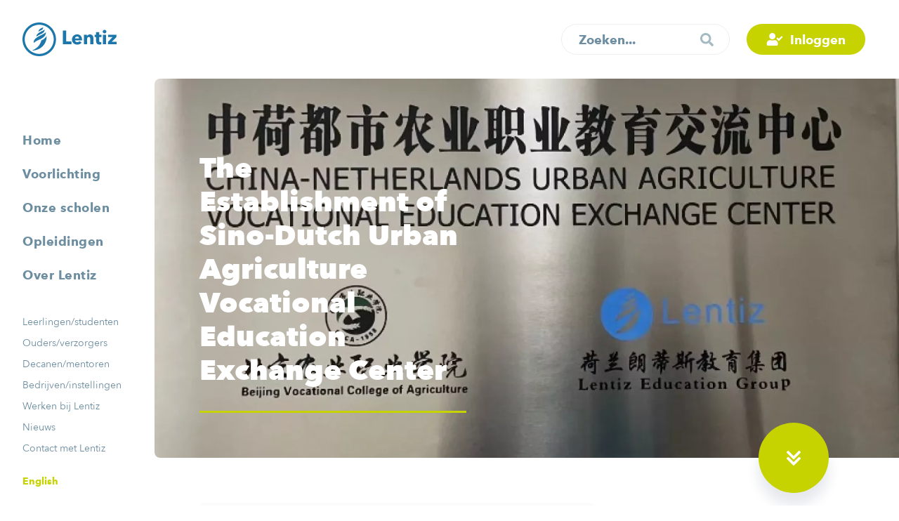

--- FILE ---
content_type: text/css
request_url: https://www.lentiz.nl/assets/themes/lentiz/public/css/lentiz.min.css?v=1.8
body_size: 12175
content:
.no-select{-webkit-user-select:none;-moz-user-select:none;-ms-user-select:none;-o-user-select:none;user-select:none;cursor:default}.subline{display:block;margin-top:12px;font-style:italic;color:#6d8da1;font-size:1em}@media (min-width:768px){.subline{font-size:1.125em}}.quote{padding-bottom:32px;border-bottom:3px solid #c7d300;border-bottom:3px solid var(--school)}.quote__text{font-size:1.75em;font-weight:900;line-height:1.375;color:#00AB9F;color:var(--contrast)}.quote__footer{margin-top:32px;font-size:1em;color:#6d8da1}.quote__divider{color:#0074a6}@media (min-width:768px){.quote__text{font-size:2.5em}.quote__footer{font-size:1.125em}}.text-sidebar__text-fields,.text-sidebar__sidebar{width:100%}.text-sidebar__sidebar{margin-top:32px}.text-sidebar__subtitle{margin-bottom:18px}@media (min-width:768px){.text-sidebar__sidebar{margin-top:48px}}@media (min-width:1024px){.text-sidebar{display:-ms-flexbox;display:flex;-ms-flex-flow:row wrap;flex-flow:row wrap;-ms-flex-pack:justify;justify-content:space-between}.text-sidebar__text-fields{width:59.25%}.text-sidebar__sidebar{width:29.6%;max-width:320px;margin:0}.text-sidebar__subtitle{margin-bottom:36px}.text-sidebar__link{padding:5px 0}}.text-columns__title{width:100%;margin-bottom:32px}@media (max-width:767px){.text-columns__column:not(:last-child){margin-bottom:32px}}@media (min-width:768px) and (max-width:1023px){.text-columns__column:not(:last-child){margin-bottom:48px}}@media (min-width:1024px){.text-columns{display:-ms-flexbox;display:flex;-ms-flex-flow:row wrap;flex-flow:row wrap;-ms-flex-pack:justify;justify-content:space-between}.text-columns__column{width:calc(50% - 32px)}}@media (min-width:1200px){.text-columns__title{margin-bottom:64px}.text-columns__column{width:calc(50% - 48px)}}.highlight{padding:9px 16px;border-radius:8px}.highlight:nth-child(odd){background-color:#FAF8F5}@media (min-width:768px){.highlight{padding:11px 20px}}.contact__title{margin-bottom:25px}.contact__columns{display:-ms-flexbox;display:flex;-ms-flex-pack:justify;justify-content:space-between}.contact__column{width:calc(50% - 34px)}.footer{position:relative;padding:40px 14px 0 14px}.footer::before{content:'';position:absolute;right:0;top:0;display:block;width:100%;height:2px;background-image:linear-gradient(90deg, #FFFFFF 13%, #0063A7 100%)}.footer__logo{display:block;width:130px;margin-bottom:15px}.footer__address,.footer__columns{padding-left:46px}.footer__address{width:100%;color:#6d8da1}.footer__address .footer-address__link{color:inherit;font-weight:inherit;text-decoration:none}.footer__address .footer-address__link:focus,.footer__address .footer-address__link:hover{text-decoration:underline}.footer__address .footer-address__school{display:block;color:#c7d300;color:var(--school);font-weight:700}.footer__subtitle{margin-bottom:16px;color:#c7d300;color:var(--school)}.footer__arrows{display:none}.footer__links li{margin:5px 0}.footer__links li a{color:#3e3e3e}@media (min-width:374px){.footer{padding:40px 32px 0 32px}}@media (max-width:639px){.footer__address,.footer__column:not(:last-child){margin-bottom:24px}.footer__subtitle{position:relative}.footer__subtitle.is-active .footer__arrows{transform:rotate(180deg)}.footer__arrows{position:absolute;top:calc(50% - 6px);right:12px;display:block;width:14px;height:12px;fill:#c7d300;fill:var(--school);transition-duration:.3s}.footer__links{display:none}.footer__links.is-active{display:block}}@media (min-width:640px){.footer__address{margin-bottom:32px}.footer__columns{display:-ms-flexbox;display:flex;-ms-flex-flow:row wrap;flex-flow:row wrap;-ms-flex-pack:justify;justify-content:space-between}.footer__column{width:calc(33.333333333333333% - 20px)}}@media (min-width:768px){.footer{padding:50px 48px 0 48px}}@media (min-width:1024px){.footer__logo{width:160px;margin-bottom:25px}.footer__address,.footer__columns{padding-left:60px}}@media (min-width:1200px){.footer__wrapper{display:-ms-flexbox;display:flex;-ms-flex-flow:row wrap;flex-flow:row wrap;-ms-flex-pack:justify;justify-content:space-between}.footer__address{width:calc(25% - 24px);margin-bottom:0}.footer__columns{width:calc(75% - 24px);padding-left:0}.footer__column{width:calc(33.333333333333333% - 24px)}}@media (min-width:1400px){.footer{padding:50px 80px 0 80px}}.sub-footer{position:relative;display:-ms-flexbox;display:flex;-ms-flex-align:center;align-items:center;-ms-flex-pack:justify;justify-content:space-between;width:100%;margin-top:64px;padding:23px 0;background:#FBFBFB;font-size:.875em;color:#A3BAC3}@media (min-width: 768px) and (max-width: 1024px) and (orientation: portrait),(max-width: 767px){.sub-footer{-ms-flex-wrap:wrap;flex-wrap:wrap;margin-top:48px}}.sub-footer::before,.sub-footer::after{content:'';position:absolute;top:0;display:block;width:14px;height:100%;background:#FBFBFB}@media (min-width:374px){.sub-footer::before,.sub-footer::after{width:32px}}@media (min-width:768px){.sub-footer::before,.sub-footer::after{width:48px}}@media (min-width:1400px){.sub-footer::before,.sub-footer::after{width:80px}}.sub-footer::before{left:0;transform:translateX(-100%)}.sub-footer::after{right:0;transform:translateX(100%)}.sub-footer__column{display:-ms-flexbox;display:flex;-ms-flex-align:center;align-items:center}@media (min-width: 768px) and (max-width: 1024px) and (orientation: portrait),(max-width: 767px){.sub-footer__column{-ms-flex-wrap:wrap;flex-wrap:wrap;width:100%}.sub-footer__column:last-child{margin-top:20px}}@media (min-width: 768px) and (max-width: 1024px) and (orientation: portrait){.sub-footer__column{-ms-flex-pack:center;justify-content:center}}.sub-footer__copyright{margin-right:32px}@media (min-width: 768px) and (max-width: 1024px) and (orientation: portrait),(max-width: 767px){.sub-footer__copyright{display:block;width:100%;margin-right:0;margin-bottom:5px}}@media (min-width: 768px) and (max-width: 1024px) and (orientation: portrait){.sub-footer__copyright{text-align:center}}.sub-footer__link{margin-right:16px}.sub-footer__link:last-child{margin-right:0}.sub-footer__link:focus,.sub-footer__link:hover{text-decoration:underline}.social{display:-ms-flexbox;display:flex;-ms-flex-align:center;align-items:center;width:100%}@media (min-width: 768px) and (max-width: 1024px) and (orientation: portrait),(max-width: 767px){.social{-ms-flex-wrap:wrap;flex-wrap:wrap;width:100%}.social:last-child{margin-top:20px}}@media (min-width: 768px) and (max-width: 1024px) and (orientation: portrait){.social{-ms-flex-pack:center;justify-content:center}}.social__link{display:block;margin-left:30px}.social__link a{display:block;width:21px;height:21px}.social__link a svg{width:100%}.social__link:first-child{margin-left:0}.card{display:block;position:relative;border-radius:8px;border:1px solid #efefef;background-color:white;transition:all .3s ease}.card:hover{transform:scale(1.05);box-shadow:0 18px 18px 0 rgba(10,31,68,0.1)}.card__thumbnail{width:100%;border-radius:8px 8px 0 0}.card__thumbnail--vertical{aspect-ratio:.85;object-fit:cover}.card__thumbnail--corporate-vacancy{aspect-ratio:1.66666667;object-fit:cover}.card__body{padding:26px 26px 78px 26px}.card__title{margin-bottom:8px;font-weight:900;-webkit-hyphens:manual;-ms-hyphens:manual;hyphens:manual}.card__footer{position:absolute;left:0;bottom:0;width:100%;height:52px;padding:12px 26px;border-top:1px solid #efefef}.card__footer--favourites{display:-ms-flexbox;display:flex;-ms-flex-align:center;align-items:center;-ms-flex-pack:justify;justify-content:space-between}.card__tag{display:inline-block;margin-top:20px}.l-card{margin-bottom:-32px}.l-card__item{margin-bottom:32px}.l-card__item--placeholder{visibility:hidden;height:0;padding:0;margin:0;line-height:0}@media (min-width:580px){.card{height:100%}.l-card{display:-ms-flexbox;display:flex;-ms-flex-flow:row wrap;flex-flow:row wrap;-ms-flex-pack:justify;justify-content:space-between}.l-card__item{width:calc(50% - 16px)}.l-card--school .l-card__item{width:100%}}@media (min-width:680px){.l-card--school .l-card__item{width:calc(50% - 16px)}}@media (min-width:768px){.card__body{padding:40px 32px 96px 32px}.card__footer{height:56px;padding:14px 32px}}@media (min-width:1024px){.l-card__item{width:calc(33.333333333333333% - 24px)}}.school{position:relative;overflow:hidden}.school__info svg{fill:#6d8da1}.school__hover{position:absolute;top:0;left:0;width:100%;height:100%;background-color:white;transform:translate3d(0, 100%, 0)}.school__hover--is-open{transform:translate3d(0, 0, 0)}.news-item{display:block;border-radius:8px;border:1px solid #efefef;background-color:white}.news-item--overview{display:-ms-flexbox;display:flex;-ms-flex-align:center;align-items:center;-ms-flex-pack:center;justify-content:center;background-color:transparent;background-image:linear-gradient(to right, #0074a6 50%, rgba(255,255,255,0) 0),linear-gradient(#0074a6 50%, rgba(255,255,255,0) 0),linear-gradient(to right, #0074a6 50%, rgba(255,255,255,0) 0),linear-gradient(#0074a6 50%, rgba(255,255,255,0) 0);background-position:top,right,bottom,left;background-repeat:repeat-x,repeat-y;background-size:8px 1px,1px 8px;border:1px solid transparent;font-size:16px;color:#0074a6}.news-item__category{display:block;padding:32px 32px 20px 32px;color:#00AB9F;color:var(--contrast)}.news-item__thumbnail{width:100%;margin:12px 0 32px 0}.news-item__title{padding:0 32px 24px 32px;font-weight:normal;-webkit-hyphens:auto;-ms-hyphens:auto;hyphens:auto}.news-item__date{display:-ms-flexbox;display:flex;-ms-flex-align:center;align-items:center;padding:0 32px 32px 32px;font-size:.875em;font-weight:500;color:#6d8da1}.news-item__calendar{width:10px;margin-right:12px;fill:#00AB9F;fill:var(--contrast)}.news-item--small .news-item__category{padding:24px 32px 8px 32px}.news-item--small .news-item__date{padding:0 32px 24px 32px}.news-item--contrast .news-item__category{color:#009086;color:var(--contrast-dark)}.news-item--contrast .news-item__title{color:#009086;color:var(--contrast-dark)}.news-item--contrast .news-item__date{color:#009086;color:var(--contrast-dark)}.news-item--contrast .news-item__calendar{fill:#009086;fill:var(--contrast-dark)}.news-item--contrast.news-item--overview{background-image:linear-gradient(to right, #00AB9F 50%, rgba(255,255,255,0) 0),linear-gradient(#00AB9F 50%, rgba(255,255,255,0) 0),linear-gradient(to right, #00AB9F 50%, rgba(255,255,255,0) 0),linear-gradient(#00AB9F 50%, rgba(255,255,255,0) 0);background-image:linear-gradient(to right, var(--contrast) 50%, rgba(255,255,255,0) 0),linear-gradient(var(--contrast) 50%, rgba(255,255,255,0) 0),linear-gradient(to right, var(--contrast) 50%, rgba(255,255,255,0) 0),linear-gradient(var(--contrast) 50%, rgba(255,255,255,0) 0);color:#00AB9F;color:var(--contrast)}@media (min-width:768px){.news-item.news-item--overview{font-size:20px}}@media (min-width:1024px) and (max-width:1279px){.news-item--small .news-item__title{font-size:1em}}.agenda-item{display:block;padding:24px 32px;border-radius:8px;background-color:#c7d300;background-color:var(--school);color:white}.agenda-item.agenda-item--overview{display:-ms-flexbox;display:flex;-ms-flex-align:center;align-items:center;-ms-flex-pack:center;justify-content:center;background-color:transparent;background-image:linear-gradient(to right, #c7d300 50%, rgba(255,255,255,0) 0),linear-gradient(#c7d300 50%, rgba(255,255,255,0) 0),linear-gradient(to right, #c7d300 50%, rgba(255,255,255,0) 0),linear-gradient(#c7d300 50%, rgba(255,255,255,0) 0);background-image:linear-gradient(to right, var(--school) 50%, rgba(255,255,255,0) 0),linear-gradient(var(--school) 50%, rgba(255,255,255,0) 0),linear-gradient(to right, var(--school) 50%, rgba(255,255,255,0) 0),linear-gradient(var(--school) 50%, rgba(255,255,255,0) 0);background-position:top,right,bottom,left;background-repeat:repeat-x,repeat-y;background-size:8px 1px,1px 8px;font-size:16px;color:#c7d300;color:var(--school)}.agenda-item__title{margin-bottom:16px;font-weight:700;color:white}.agenda-item__info{display:-ms-flexbox;display:flex;font-size:.875em;font-weight:500}.agenda-item__calender,.agenda-item__time{fill:#e1e481;fill:var(--school-light-50)}.agenda-item__calender{min-width:10px;width:10px;margin-top:1px;margin-right:12px}.agenda-item__time{min-width:12px;width:12px;margin-top:3px;margin-left:-1px;margin-right:11px}.agenda-item--contrast{background-color:#00AB9F;background-color:var(--contrast)}.agenda-item--contrast .agenda-item__calender,.agenda-item--contrast .agenda-item__time{fill:#7FD5CF;fill:var(--contrast-light-50)}.agenda-item--contrast.agenda-item--overview{background-image:linear-gradient(to right, #00AB9F 50%, rgba(255,255,255,0) 0),linear-gradient(#00AB9F 50%, rgba(255,255,255,0) 0),linear-gradient(to right, #00AB9F 50%, rgba(255,255,255,0) 0),linear-gradient(#00AB9F 50%, rgba(255,255,255,0) 0);background-image:linear-gradient(to right, var(--contrast) 50%, rgba(255,255,255,0) 0),linear-gradient(var(--contrast) 50%, rgba(255,255,255,0) 0),linear-gradient(to right, var(--contrast) 50%, rgba(255,255,255,0) 0),linear-gradient(var(--contrast) 50%, rgba(255,255,255,0) 0);color:#00AB9F;color:var(--contrast)}@media (min-width:768px){.agenda-item.agenda-item--overview{font-size:20px}}.school-info:not(:last-child){margin-bottom:32px;padding-bottom:32px;border-bottom:1px solid #D8D8D8}.school-info__title{margin-bottom:8px;font-size:1.25em;font-weight:700;color:#0074a6}@media (min-width:768px){.school-info__title{font-size:1.5em}}@media (min-width:1280px){.school-info__title{font-size:1.75em}}.courses{margin-top:50px}.pagination{display:-ms-flexbox;display:flex;-ms-flex-align:center;align-items:center;-ms-flex-pack:end;justify-content:flex-end;font-size:1em}.pagination__pages{display:-ms-flexbox;display:flex;-ms-flex-align:center;align-items:center}.pagination__item{margin-left:8px}.pagination__item:first-child{margin-left:16px}.pagination__link{display:-ms-flexbox;display:flex;-ms-flex-align:center;align-items:center;-ms-flex-pack:center;justify-content:center;width:32px;height:32px;background:rgba(17,159,239,0.1)}.pagination__link.current{background-color:#00AB9F;background-color:var(--contrast);font-weight:700;color:white}@media (min-width:1024px){.pagination{font-size:1.125em}.pagination__item{margin-left:12px}.pagination__item:first-child{margin-left:24px}.pagination__link{width:38px;height:38px}}.tag{border:1px solid #ECEFF9;border-radius:4px;padding:6px 10px;background:#ffffff;font-size:.875em;font-weight:500;background:rgba(17,159,239,0.05);color:#3E6680}.text ul li.usp__bullet-point::before{color:#ffffff}.text ul li.usp__item{padding:5px 0}.text ul li.usp__item::before{content:none}.text ul li.usp__item a.usp__link{display:-ms-flexbox;display:flex;-ms-flex-align:center;align-items:center;color:white;font-weight:400;text-decoration:none;transition-duration:.3s}.text ul li.usp__item a.usp__link svg{width:10px;height:10px;margin-right:8px;fill:white}.text ul li.usp__item a.usp__link:hover{transform:translate3d(6px, 0, 0)}.action--lc-primary .text ul li.usp__bullet-point::before{color:var(--lentiz)}.action--lc-primary .text ul li.usp__item a.usp__link{color:var(--lentiz)}.action--lc-primary .text ul li.usp__item a.usp__link svg{fill:var(--lentiz)}.usp__selling-points{margin-top:32px}.usp__selling-point{display:-ms-flexbox;display:flex;-ms-flex-align:center;align-items:center;-ms-flex-pack:justify;justify-content:space-between}.usp__selling-point:not(:last-child){margin-bottom:30px}.usp__selling-point img{width:38px}.usp__selling-point p{width:calc(100% - 50px);color:#ffffff;line-height:1.4em}.action--lc-primary .usp__selling-point p{color:var(--lentiz)}.quick-links{display:-ms-flexbox;display:flex;-ms-flex-pack:justify;justify-content:space-between;-ms-flex-wrap:wrap;flex-wrap:wrap}.quick-links__column{display:-ms-flexbox;display:flex;-ms-flex-direction:column;flex-direction:column;-ms-flex-align:start;align-items:flex-start;width:calc((100% / 3) - (40px / 3));margin-bottom:30px}@media (min-width: 768px) and (max-width: 1024px){.quick-links__column{width:calc((100% / 2) - 10px)}}@media (min-width: 768px) and (max-width: 1024px) and (orientation: portrait),(max-width: 767px){.quick-links__column{width:100%}}.quick-link__list{-ms-flex-positive:1;flex-grow:1;margin:20px 0}.top-tasks.buttons-hidden .top-tasks__button--over-10{display:none}.top-tasks.buttons-hidden .top-tasks__button--more::before{content:'Alles bekijken'}.top-tasks__subtitle{color:#6d8da1;margin-bottom:28px}.top-tasks__buttons{width:100%;display:-ms-flexbox;display:flex;-ms-flex-wrap:wrap;flex-wrap:wrap}.top-tasks__button{display:block;margin-right:12px;margin-bottom:12px;border-radius:4px;background:#FBFBFB;padding:16px;font-size:1.125em}@media (min-width: 768px) and (max-width: 1024px) and (orientation: portrait),(max-width: 767px){.top-tasks__button{font-size:1em;padding:12px}}.top-tasks__button--highlighted{background:#0074a6;font-weight:700;color:#ffffff}.top-tasks__button--more{background:none;color:#0074a6;cursor:pointer}.top-tasks__button--more::before{content:'Laat minder zien'}.top-tasks--school .top-tasks__button--highlighted{background:#c7d300;background:var(--school)}.top-tasks--school .top-tasks__button--more{color:#c7d300;color:var(--school)}.top-tasks--contrast .top-tasks__button--highlighted{background:#00AB9F;background:var(--contrast)}.top-tasks--contrast .top-tasks__button--more{color:#00AB9F;color:var(--contrast)}.top-tasks--cc-greenyellow .top-tasks__button--highlighted{background:var(--cc-greenyellow)}.top-tasks--cc-greenyellow .top-tasks__button--more{color:var(--cc-greenyellow)}.top-tasks--cc-blue .top-tasks__button--highlighted{background:var(--cc-blue)}.top-tasks--cc-blue .top-tasks__button--more{color:var(--cc-blue)}.top-tasks--lc-blue .top-tasks__button--highlighted{background:var(--lc-blue)}.top-tasks--lc-blue .top-tasks__button--more{color:var(--lc-blue)}.top-tasks--lc-indigo .top-tasks__button--highlighted{background:var(--lc-indigo)}.top-tasks--lc-indigo .top-tasks__button--more{color:var(--lc-indigo)}.top-tasks--lc-violet .top-tasks__button--highlighted{background:var(--lc-violet)}.top-tasks--lc-violet .top-tasks__button--more{color:var(--lc-violet)}.top-tasks--lc-orange .top-tasks__button--highlighted{background:var(--lc-orange)}.top-tasks--lc-orange .top-tasks__button--more{color:var(--lc-orange)}.testimonial{position:relative;display:-ms-flexbox;display:flex;-ms-flex-direction:column;flex-direction:column}.testimonial__image{display:inline-block;width:100%}.testimonial__action{width:calc(100% - 32px)}.testimonial__text{padding:24px 26px;font-size:2em;font-family:'Kalam',sans-serif;font-weight:700;font-size:1.75em;line-height:1.3}.testimonial__text::before,.testimonial__text::after{content:'"'}@media (min-width:374px){.testimonial__action{width:calc(100% - 64px)}}@media (max-width:679px){.testimonial__action{margin:0 auto;transform:translateY(-46px)}}@media (min-width:680px){.testimonial{display:block}.testimonial__image{max-width:81.3%}.testimonial__action{position:absolute;top:50%;right:0;width:100%;max-width:400px;transform:translateY(-50%)}.testimonial--right{text-align:right}.testimonial--right .testimonial__action{left:0;right:auto}}@media (min-width:768px){.testimonial__text{padding:36px 32px}}@media (min-width:1024px){.testimonial__action{max-width:440px}.testimonial__action .testimonial__text{padding:40px 48px;font-size:2em}}@media (min-width:1200px){.testimonial__action{max-width:500px}.testimonial__action .testimonial__text{padding:56px 62px}}@media (min-width:1400px){.testimonial__image{max-width:846px}}.attention{border-radius:6px;background:#F9FBFF;padding:24px 26px}@media (max-width:767px){.attention__column:not(:last-child){margin-bottom:32px}}@media (min-width:768px){.attention{display:-ms-flexbox;display:flex;-ms-flex-flow:row wrap;flex-flow:row wrap;-ms-flex-pack:justify;justify-content:space-between;padding:32px 36px}.attention__column{width:calc(50% - 40px)}.attention__column--full{width:100%}}@media (min-width:1024px){.attention{padding:46px}}@media (min-width:1200px){.attention--columns{padding:62px 64px}}.faq{position:relative;max-width:700px;padding:50px 30px 14px}@media (max-width: 767px){.faq{padding:30px 15px 1px}}.faq--wide{max-width:945px}.faq__title{position:absolute;top:0;transform:translateY(-50%);font-size:2em;font-weight:900;color:#00AB9F;color:var(--contrast);letter-spacing:0}@media (max-width: 767px){.faq__title{font-size:1.5em}}.faq__list{width:100%}.faq__item,.faq__link{margin-bottom:16px;border-radius:4px;overflow:hidden;transition-duration:.3s}.faq__item:hover,.faq__link:hover{box-shadow:0 12px 12px 0 rgba(10,31,68,0.12)}.faq__item.is-active,.faq__link.is-active{box-shadow:0 12px 12px 0 rgba(10,31,68,0.12)}.faq__item.is-active .faq__item-question,.faq__link.is-active .faq__item-question{background:rgba(62,102,128,0.1);font-weight:700;color:#0074a6}.faq__item.is-active .faq__item-question .faq__icon--open,.faq__link.is-active .faq__item-question .faq__icon--open{display:-ms-flexbox;display:flex}.faq__item.is-active .faq__item-question .faq__icon--closed,.faq__link.is-active .faq__item-question .faq__icon--closed{display:none}.faq__item.is-active .faq__item-answer,.faq__link.is-active .faq__item-answer{display:block}.faq__item-question{position:relative;display:block;width:100%;padding:16px 56px 16px 18px;background:#ffffff;font-size:1.25em;cursor:pointer}@media (max-width: 767px){.faq__item-question{padding:15px 50px 15px 15px}}@media (max-width: 767px){.faq__item-question{font-size:1em}}.faq__item-question .faq__icon{position:absolute;right:18px;top:0;display:-ms-flexbox;display:flex;-ms-flex-align:center;align-items:center;-ms-flex-pack:center;justify-content:center;width:20px;height:100%}.faq__item-question .faq__icon svg{width:100%;fill:#00AB9F;fill:var(--contrast)}.faq__item-question .faq__icon--open{display:none}.faq__item-answer{display:none;width:100%;padding:32px 18px;background:#ffffff}@media (max-width: 767px){.faq__item-answer{padding:20px 15px}}.faq__item-answer--course{padding:24px 28px 28px}.faq__item-answer-inner{display:-ms-flexbox;display:flex;-ms-flex-pack:justify;justify-content:space-between;-ms-flex-align:start;align-items:flex-start}@media (max-width: 767px){.faq__item-answer-inner{-ms-flex-direction:column;flex-direction:column}}@media (max-width: 767px){.faq__item-text{max-width:none}}.faq__details{display:-ms-flexbox;display:flex;-ms-flex-align:start;align-items:flex-start;-ms-flex-direction:column;flex-direction:column;-ms-flex-negative:0;flex-shrink:0;margin-left:35px}@media (max-width: 767px){.faq__details{width:100%;margin-top:30px;margin-left:0}}.faq__item-text-header{color:#0074a6;margin-bottom:24px}.faq__item-header-value{color:#c7d300;color:var(--school);margin-right:30px;margin-left:5px}.faq__item-header-value:last-child{margin-right:0}.faq__default-price{color:#0074a6}.faq__price-wrapper{display:-ms-flexbox;display:flex;-ms-flex-align:baseline;align-items:baseline;margin-bottom:12px;color:#c7d300;color:var(--school)}.faq__price{margin-right:5px;font-size:1.875em;font-weight:700}.faq__price-details{font-style:italic}.form{width:100%}.form form{max-width:600px}.form .gform_confirmation_message,.form .validation_error,.form .gform_submission_error{margin-bottom:20px;border-radius:4px;padding:12px 22px;color:#ffffff;line-height:1.4}.form .gform_confirmation_message{background-color:#0074a6}.form .gform_confirmation_message a{text-decoration:underline}.form .validation_error,.form .gform_submission_error{max-width:600px;background:#FF8F00}.form .gform_validation_container{display:none}.form .gform_required_legend{margin-bottom:12px;font-size:.875em}.form .gform_fields{position:relative;display:-ms-flexbox;display:flex;-ms-flex-align:center;align-items:center;-ms-flex-pack:justify;justify-content:space-between;-ms-flex-wrap:wrap;flex-wrap:wrap}.form .gform_body{position:relative;z-index:2}.form .gform_footer{position:relative;z-index:1;display:-ms-flexbox;display:flex;-ms-flex-pack:end;justify-content:flex-end;width:100%}.form .gfield{width:100%;margin-bottom:20px}.form .gfield input,.form .gfield select,.form .gfield textarea{width:100%;border:1px solid #E1E4E8;border-radius:4px;padding:18px 22px;background:#ffffff;color:#3E6680;font-weight:500}.form .gfield input:focus,.form .gfield select:focus,.form .gfield textarea:focus,.form .gfield input:active,.form .gfield select:active,.form .gfield textarea:active{outline:0;border-color:#119fef;box-shadow:0 2px 10px 0 rgba(17,159,239,0.15)}.form .gfield textarea{height:175px;padding:10px 16px;resize:none}.form .gfield select{padding-right:32px;background:url(../gfx/icons/arrow-form-down.svg) #ffffff calc(100% - 12px) center / auto no-repeat;height:56px}.form .gfield select[multiple="multiple"]{background:white;height:112px}.form .gfield input{height:56px;padding:0 16px}.form .gfield .gfield_label{display:inline-block;margin-bottom:12px;font-size:.875em;font-weight:500;line-height:20px;color:#0074a6}.form .gfield .gfield_required_text{margin-left:4px}.form .gfield .gfield_description{font-size:.875em;line-height:20px;color:#3e3e3e}.form .gfield.field_description_below .gfield_description{margin-top:4px}.form .gfield.field_description_above .gfield_description{margin-bottom:4px}.form .gfield .gfield_description.validation_message,.form .gfield .ginput_container_fileupload .validation_message{color:#FF8F00}.form .gfield .ginput_container_checkbox ul,.form .gfield .ginput_container_radio ul,.form .gfield .ginput_container_checkbox .gfield_checkbox,.form .gfield .ginput_container_radio .gfield_checkbox,.form .gfield .ginput_container_checkbox .gfield_radio,.form .gfield .ginput_container_radio .gfield_radio{display:-ms-flexbox;display:flex;-ms-flex-align:start;align-items:flex-start;-ms-flex-direction:column;flex-direction:column}.form .gfield .ginput_container_checkbox ul li,.form .gfield .ginput_container_radio ul li,.form .gfield .ginput_container_checkbox .gfield_checkbox li,.form .gfield .ginput_container_radio .gfield_checkbox li,.form .gfield .ginput_container_checkbox .gfield_radio li,.form .gfield .ginput_container_radio .gfield_radio li,.form .gfield .ginput_container_checkbox ul .gchoice,.form .gfield .ginput_container_radio ul .gchoice,.form .gfield .ginput_container_checkbox .gfield_checkbox .gchoice,.form .gfield .ginput_container_radio .gfield_checkbox .gchoice,.form .gfield .ginput_container_checkbox .gfield_radio .gchoice,.form .gfield .ginput_container_radio .gfield_radio .gchoice{width:100%;display:-ms-inline-flexbox;display:inline-flex;-ms-flex-flow:row wrap;flex-flow:row wrap;-ms-flex-align:center;align-items:center;cursor:pointer}.form .gfield .ginput_container_checkbox ul li input,.form .gfield .ginput_container_radio ul li input,.form .gfield .ginput_container_checkbox .gfield_checkbox li input,.form .gfield .ginput_container_radio .gfield_checkbox li input,.form .gfield .ginput_container_checkbox .gfield_radio li input,.form .gfield .ginput_container_radio .gfield_radio li input,.form .gfield .ginput_container_checkbox ul .gchoice input,.form .gfield .ginput_container_radio ul .gchoice input,.form .gfield .ginput_container_checkbox .gfield_checkbox .gchoice input,.form .gfield .ginput_container_radio .gfield_checkbox .gchoice input,.form .gfield .ginput_container_checkbox .gfield_radio .gchoice input,.form .gfield .ginput_container_radio .gfield_radio .gchoice input{width:18px;height:18px;margin-right:10px;padding:0}.form .gfield .ginput_container_checkbox ul li input:checked,.form .gfield .ginput_container_radio ul li input:checked,.form .gfield .ginput_container_checkbox .gfield_checkbox li input:checked,.form .gfield .ginput_container_radio .gfield_checkbox li input:checked,.form .gfield .ginput_container_checkbox .gfield_radio li input:checked,.form .gfield .ginput_container_radio .gfield_radio li input:checked,.form .gfield .ginput_container_checkbox ul .gchoice input:checked,.form .gfield .ginput_container_radio ul .gchoice input:checked,.form .gfield .ginput_container_checkbox .gfield_checkbox .gchoice input:checked,.form .gfield .ginput_container_radio .gfield_checkbox .gchoice input:checked,.form .gfield .ginput_container_checkbox .gfield_radio .gchoice input:checked,.form .gfield .ginput_container_radio .gfield_radio .gchoice input:checked{background-color:#119fef}.form .gfield .ginput_container_checkbox ul li input:disabled,.form .gfield .ginput_container_radio ul li input:disabled,.form .gfield .ginput_container_checkbox .gfield_checkbox li input:disabled,.form .gfield .ginput_container_radio .gfield_checkbox li input:disabled,.form .gfield .ginput_container_checkbox .gfield_radio li input:disabled,.form .gfield .ginput_container_radio .gfield_radio li input:disabled,.form .gfield .ginput_container_checkbox ul .gchoice input:disabled,.form .gfield .ginput_container_radio ul .gchoice input:disabled,.form .gfield .ginput_container_checkbox .gfield_checkbox .gchoice input:disabled,.form .gfield .ginput_container_radio .gfield_checkbox .gchoice input:disabled,.form .gfield .ginput_container_checkbox .gfield_radio .gchoice input:disabled,.form .gfield .ginput_container_radio .gfield_radio .gchoice input:disabled{opacity:.5}.form .gfield .ginput_container_checkbox ul li input:disabled+label,.form .gfield .ginput_container_radio ul li input:disabled+label,.form .gfield .ginput_container_checkbox .gfield_checkbox li input:disabled+label,.form .gfield .ginput_container_radio .gfield_checkbox li input:disabled+label,.form .gfield .ginput_container_checkbox .gfield_radio li input:disabled+label,.form .gfield .ginput_container_radio .gfield_radio li input:disabled+label,.form .gfield .ginput_container_checkbox ul .gchoice input:disabled+label,.form .gfield .ginput_container_radio ul .gchoice input:disabled+label,.form .gfield .ginput_container_checkbox .gfield_checkbox .gchoice input:disabled+label,.form .gfield .ginput_container_radio .gfield_checkbox .gchoice input:disabled+label,.form .gfield .ginput_container_checkbox .gfield_radio .gchoice input:disabled+label,.form .gfield .ginput_container_radio .gfield_radio .gchoice input:disabled+label{opacity:.5}.form .gfield .ginput_container_checkbox ul li input:disabled:focus,.form .gfield .ginput_container_radio ul li input:disabled:focus,.form .gfield .ginput_container_checkbox .gfield_checkbox li input:disabled:focus,.form .gfield .ginput_container_radio .gfield_checkbox li input:disabled:focus,.form .gfield .ginput_container_checkbox .gfield_radio li input:disabled:focus,.form .gfield .ginput_container_radio .gfield_radio li input:disabled:focus,.form .gfield .ginput_container_checkbox ul .gchoice input:disabled:focus,.form .gfield .ginput_container_radio ul .gchoice input:disabled:focus,.form .gfield .ginput_container_checkbox .gfield_checkbox .gchoice input:disabled:focus,.form .gfield .ginput_container_radio .gfield_checkbox .gchoice input:disabled:focus,.form .gfield .ginput_container_checkbox .gfield_radio .gchoice input:disabled:focus,.form .gfield .ginput_container_radio .gfield_radio .gchoice input:disabled:focus,.form .gfield .ginput_container_checkbox ul li input:disabled:active,.form .gfield .ginput_container_radio ul li input:disabled:active,.form .gfield .ginput_container_checkbox .gfield_checkbox li input:disabled:active,.form .gfield .ginput_container_radio .gfield_checkbox li input:disabled:active,.form .gfield .ginput_container_checkbox .gfield_radio li input:disabled:active,.form .gfield .ginput_container_radio .gfield_radio li input:disabled:active,.form .gfield .ginput_container_checkbox ul .gchoice input:disabled:active,.form .gfield .ginput_container_radio ul .gchoice input:disabled:active,.form .gfield .ginput_container_checkbox .gfield_checkbox .gchoice input:disabled:active,.form .gfield .ginput_container_radio .gfield_checkbox .gchoice input:disabled:active,.form .gfield .ginput_container_checkbox .gfield_radio .gchoice input:disabled:active,.form .gfield .ginput_container_radio .gfield_radio .gchoice input:disabled:active{border-color:#E1E4E8;box-shadow:none;opacity:.5}.form .gfield .ginput_container_checkbox ul li label,.form .gfield .ginput_container_radio ul li label,.form .gfield .ginput_container_checkbox .gfield_checkbox li label,.form .gfield .ginput_container_radio .gfield_checkbox li label,.form .gfield .ginput_container_checkbox .gfield_radio li label,.form .gfield .ginput_container_radio .gfield_radio li label,.form .gfield .ginput_container_checkbox ul .gchoice label,.form .gfield .ginput_container_radio ul .gchoice label,.form .gfield .ginput_container_checkbox .gfield_checkbox .gchoice label,.form .gfield .ginput_container_radio .gfield_checkbox .gchoice label,.form .gfield .ginput_container_checkbox .gfield_radio .gchoice label,.form .gfield .ginput_container_radio .gfield_radio .gchoice label,.form .gfield .ginput_container_checkbox ul li input[type="text"],.form .gfield .ginput_container_radio ul li input[type="text"],.form .gfield .ginput_container_checkbox .gfield_checkbox li input[type="text"],.form .gfield .ginput_container_radio .gfield_checkbox li input[type="text"],.form .gfield .ginput_container_checkbox .gfield_radio li input[type="text"],.form .gfield .ginput_container_radio .gfield_radio li input[type="text"],.form .gfield .ginput_container_checkbox ul .gchoice input[type="text"],.form .gfield .ginput_container_radio ul .gchoice input[type="text"],.form .gfield .ginput_container_checkbox .gfield_checkbox .gchoice input[type="text"],.form .gfield .ginput_container_radio .gfield_checkbox .gchoice input[type="text"],.form .gfield .ginput_container_checkbox .gfield_radio .gchoice input[type="text"],.form .gfield .ginput_container_radio .gfield_radio .gchoice input[type="text"]{width:calc(100% - 28px)}.form .gfield .ginput_container_checkbox ul li input[type="text"],.form .gfield .ginput_container_radio ul li input[type="text"],.form .gfield .ginput_container_checkbox .gfield_checkbox li input[type="text"],.form .gfield .ginput_container_radio .gfield_checkbox li input[type="text"],.form .gfield .ginput_container_checkbox .gfield_radio li input[type="text"],.form .gfield .ginput_container_radio .gfield_radio li input[type="text"],.form .gfield .ginput_container_checkbox ul .gchoice input[type="text"],.form .gfield .ginput_container_radio ul .gchoice input[type="text"],.form .gfield .ginput_container_checkbox .gfield_checkbox .gchoice input[type="text"],.form .gfield .ginput_container_radio .gfield_checkbox .gchoice input[type="text"],.form .gfield .ginput_container_checkbox .gfield_radio .gchoice input[type="text"],.form .gfield .ginput_container_radio .gfield_radio .gchoice input[type="text"]{margin-right:0;padding:18px 10px;border-radius:4px}.form .gfield .ginput_container_checkbox ul li label .limit-count,.form .gfield .ginput_container_radio ul li label .limit-count,.form .gfield .ginput_container_checkbox .gfield_checkbox li label .limit-count,.form .gfield .ginput_container_radio .gfield_checkbox li label .limit-count,.form .gfield .ginput_container_checkbox .gfield_radio li label .limit-count,.form .gfield .ginput_container_radio .gfield_radio li label .limit-count,.form .gfield .ginput_container_checkbox ul .gchoice label .limit-count,.form .gfield .ginput_container_radio ul .gchoice label .limit-count,.form .gfield .ginput_container_checkbox .gfield_checkbox .gchoice label .limit-count,.form .gfield .ginput_container_radio .gfield_checkbox .gchoice label .limit-count,.form .gfield .ginput_container_checkbox .gfield_radio .gchoice label .limit-count,.form .gfield .ginput_container_radio .gfield_radio .gchoice label .limit-count{vertical-align:baseline;font-size:.875em;color:#6d8da1}.form .gfield .ginput_container_radio input{border-radius:18px}.form .gfield .ginput_container_consent{display:-ms-flexbox;display:flex;-ms-flex-flow:row wrap;flex-flow:row wrap;-ms-flex-align:center;align-items:center}.form .gfield .ginput_container_consent input[type="checkbox"]{width:18px;height:18px;margin-right:10px;padding:0}.form .gfield .ginput_container_consent input[type="checkbox"]:checked{background-color:#119fef}.form .gfield .ginput_container_consent label{width:calc(100% - 28px)}.form .gfield .ginput_container_fileupload input[type="file"]{padding:0;height:auto;border:0}.form .gfield .ginput_container_fileupload input[type="file"]:focus,.form .gfield .ginput_container_fileupload input[type="file"]:active{outline:inherit;border-color:none;box-shadow:none}.form .gfield .gform_fileupload_rules{display:none}.form .gfield .gform_drop_area{position:relative;margin-bottom:30px;border:1px dashed #0074a6;border-radius:4px;height:175px}.form .gfield .gform_drop_area .gform_drop_instructions{display:none}.form .gfield .gform_drop_area .gform_button_select_files{width:100%;height:100%;visibility:hidden}.form .gfield .gform_drop_area::before,.form .gfield .gform_drop_area::after{position:absolute;left:0;width:100%;padding:0 12px;text-align:center;color:#3E6680;pointer-events:none}.form .gfield .gform_drop_area::before{content:'Bijlage(s) toevoegen';bottom:57.5%;font-size:1.25em;line-height:1.4em;font-weight:600}.form .gfield .gform_drop_area::after{content:'Sleep je bestand(en) in dit kader of klik en upload vanaf je pc.';bottom:25%;line-height:1.6em}.form .gfield .ginput_preview{display:-ms-flexbox;display:flex;-ms-flex-flow:row wrap;flex-flow:row wrap;-ms-flex-align:center;align-items:center;margin-bottom:8px;font-size:.875em;line-height:20px;color:#3e3e3e}.form .gfield .ginput_preview img{width:14px;margin-right:8px}.form .gfield .ginput_preview strong{width:calc(100% - 22px)}.form .gfield .ginput_preview b{font-weight:bold;margin:0 8px}.form .gfield .ginput_preview a{color:#0074a6;text-decoration:underline}.form .gfield .ginput_container_fileupload .validation_message ul{margin-bottom:20px}.form .gfield.gsection{margin-bottom:30px}.form .gfield .gsection_title{line-height:1.3;font-weight:700;color:#0074a6}.form .gfield .gsection_description{margin-top:8px;font-style:italic;color:#6d8da1;font-size:1em}.form .gfield .ginput_complex label,.form .gfield .clear-multi label{display:block;font-size:.875em;line-height:20px;color:#3e3e3e}.form .gfield.field_sublabel_below .ginput_complex label,.form .gfield.field_sublabel_below .clear-multi label{margin-top:4px}.form .gfield.field_sublabel_above .ginput_complex label,.form .gfield.field_sublabel_above .clear-multi label{margin-bottom:4px}.form .gfield .ginput_container_email{display:-ms-flexbox;display:flex;-ms-flex-direction:row;flex-direction:row;-ms-flex-pack:justify;justify-content:space-between}.form .gfield .ginput_container_email .ginput_left,.form .gfield .ginput_container_email .ginput_right{width:calc(50% - 8px)}.form .gfield .ginput_container_name{display:-ms-flexbox;display:flex;-ms-flex-direction:row;flex-direction:row;-ms-flex-pack:justify;justify-content:space-between}.form .gfield .ginput_container_name .name_first,.form .gfield .ginput_container_name .name_last,.form .gfield .ginput_container_name .name_prefix,.form .gfield .ginput_container_name .name_middle,.form .gfield .ginput_container_name .name_suffix{-ms-flex-positive:1;flex-grow:1}.form .gfield .ginput_container_name .name_first:not(:last-child),.form .gfield .ginput_container_name .name_last:not(:last-child),.form .gfield .ginput_container_name .name_prefix:not(:last-child),.form .gfield .ginput_container_name .name_middle:not(:last-child),.form .gfield .ginput_container_name .name_suffix:not(:last-child){margin-right:16px}.form .gfield .ginput_container_name .name_first{width:calc(50% - 8px)}.form .gfield .ginput_container_name .name_last{width:calc(50% - 8px)}.form .gfield .ginput_container_name.gf_name_has_4,.form .gfield .ginput_container_name.gf_name_has_5{-ms-flex-flow:row wrap;flex-flow:row wrap}.form .gfield .ginput_container_name.gf_name_has_4 .name_prefix,.form .gfield .ginput_container_name.gf_name_has_5 .name_prefix,.form .gfield .ginput_container_name.gf_name_has_4 .name_first,.form .gfield .ginput_container_name.gf_name_has_5 .name_first,.form .gfield .ginput_container_name.gf_name_has_4 .name_last,.form .gfield .ginput_container_name.gf_name_has_5 .name_last,.form .gfield .ginput_container_name.gf_name_has_4 .name_middle,.form .gfield .ginput_container_name.gf_name_has_5 .name_middle,.form .gfield .ginput_container_name.gf_name_has_4 .name_suffix,.form .gfield .ginput_container_name.gf_name_has_5 .name_suffix{width:100%;margin:0}.form .gfield .ginput_container_name.gf_name_has_4 .name_prefix:not(:last-child),.form .gfield .ginput_container_name.gf_name_has_5 .name_prefix:not(:last-child),.form .gfield .ginput_container_name.gf_name_has_4 .name_first:not(:last-child),.form .gfield .ginput_container_name.gf_name_has_5 .name_first:not(:last-child),.form .gfield .ginput_container_name.gf_name_has_4 .name_last:not(:last-child),.form .gfield .ginput_container_name.gf_name_has_5 .name_last:not(:last-child),.form .gfield .ginput_container_name.gf_name_has_4 .name_middle:not(:last-child),.form .gfield .ginput_container_name.gf_name_has_5 .name_middle:not(:last-child),.form .gfield .ginput_container_name.gf_name_has_4 .name_suffix:not(:last-child),.form .gfield .ginput_container_name.gf_name_has_5 .name_suffix:not(:last-child){margin-bottom:20px}.form .gfield .ginput_container_address{display:-ms-flexbox;display:flex;-ms-flex-flow:row wrap;flex-flow:row wrap;-ms-flex-pack:justify;justify-content:space-between;margin-bottom:-20px}.form .gfield .ginput_container_address span{margin-bottom:20px}.form .gfield .ginput_container_address .address_line_1,.form .gfield .ginput_container_address .address_line_2{width:100%}.form .gfield .ginput_container_address .address_zip,.form .gfield .ginput_container_address .address_city,.form .gfield .ginput_container_address .address_state,.form .gfield .ginput_container_address .address_country{width:calc(50% - 8px)}.form .gfield .ginput_container_address .gf_clear_complex{display:none}.form .gfield .ginput_container_address:not(.has_state) .address_country{width:100%}.form .gfield .datepicker_with_icon{padding-left:48px;background:url('../gfx/icons/calendar.svg') left 16px center / 16px 18px no-repeat}.form .gfield .ui-datepicker-trigger{display:none}.form .gfield .clear-multi{display:-ms-flexbox;display:flex;-ms-flex-direction:row;flex-direction:row;-ms-flex-pack:justify;justify-content:space-between}.form .gfield .clear-multi div{-ms-flex-positive:1;flex-grow:1}.form .gfield .clear-multi .gfield_time_hour{display:-ms-flexbox;display:flex;-ms-flex-flow:row wrap;flex-flow:row wrap;-ms-flex-align:center;align-items:center}.form .gfield .clear-multi .gfield_time_hour label{width:100%}.form .gfield .clear-multi .gfield_time_hour input{width:calc(100% - 32px)}.form .gfield .clear-multi .gfield_time_hour i{width:32px;text-align:center}.form .gfield .clear-multi .gfield_time_ampm{padding-left:16px}.form .gfield .clear-multi .gfield_time_ampm_shim{height:24px}.form .gfield .ginput_complex .clear-multi{display:-ms-flexbox;display:flex;-ms-flex-direction:row;flex-direction:row;-ms-flex-pack:justify;justify-content:space-between}.form .gfield .ginput_complex .clear-multi .ginput_container_date{width:calc(33.333333333333333% - 8px);-ms-flex-positive:0;flex-grow:0}.form .gfield .gfield_list{width:100%}.form .gfield .gfield_list thead th,.form .gfield .gfield_list .gfield_header_item{font-size:.875em;line-height:20px;color:#3e3e3e}.form .gfield .gfield_list_cell{padding-right:8px}.form .gfield .gfield_list_cell input{margin-bottom:8px}.form .gfield .gfield_list_icons{width:32px}.form .gfield .gfield_list_icons a{position:relative;display:block;width:24px;height:24px;margin-left:8px}.form .gfield .gfield_list_icons a.add_list_item{margin-top:-4px}.form .gfield .gfield_list_icons a img{position:absolute;top:50%;left:50%;transform:translate3d(-50%, -50%, 0)}.form .gfield.gfield_error{position:relative}.form .gfield.gfield_error input[type="text"],.form .gfield.gfield_error input[type="email"],.form .gfield.gfield_error input[type="tel"],.form .gfield.gfield_error select,.form .gfield.gfield_error textarea{border:1px solid #FF8F00;padding-right:52px}.form .gfield.gfield_error .gfield_label{color:#FF8F00}.form .gfield.gfield_error::after{content:'';position:absolute;right:18px;top:50px;display:block;width:18px;height:18px;background:url(../gfx/icons/form-error.svg) center / contain no-repeat}.form .gfield.gform_hidden,.form .gfield.hidden_label .gfield_label,.form .gfield.gfield_visibility_hidden{display:none;visibility:hidden}.gform_wrapper:not(.gform_legacy_markup_wrapper) .gfield .ginput_complex{display:-ms-flexbox;display:flex;-ms-flex-direction:row;flex-direction:row;-ms-flex-pack:justify;justify-content:space-between}.gform_wrapper:not(.gform_legacy_markup_wrapper) .gfield .ginput_complex .ginput_container_date{width:calc(33.333333333333333% - 8px);-ms-flex-positive:0;flex-grow:0}.gform_wrapper:not(.gform_legacy_markup_wrapper) .gfield .ginput_complex .ginput_container_time{-ms-flex-positive:1;flex-grow:1}.gform_wrapper:not(.gform_legacy_markup_wrapper) .gfield .ginput_complex .hour_minute_colon{width:24px;-ms-flex-item-align:center;-ms-grid-row-align:center;align-self:center;text-align:center}.gform_wrapper:not(.gform_legacy_markup_wrapper) .gfield .ginput_complex .gfield_time_ampm{padding-left:16px}.gf_progressbar_wrapper{margin-bottom:32px}.gf_progressbar_title{margin-bottom:16px;line-height:1.3;font-weight:700;color:#0074a6}.gf_progressbar{background-color:#0074a6;border-radius:20px}.gf_progressbar_percentage{padding:4px 12px;border-radius:20px 0 0 20px;background-color:#119fef;color:white;font-size:.875em;font-weight:600}.gf_page_steps{display:-ms-flexbox;display:flex;-ms-flex-flow:row wrap;flex-flow:row wrap;-ms-flex-align:end;align-items:flex-end;margin-bottom:8px}.gf_step{padding-right:32px;padding-bottom:24px;font-size:.875em;line-height:20px;color:#6d8da1;font-weight:500}.gf_step_number::after{content:':';margin-right:2px}.gf_step_active{font-size:1rem;line-height:1.3;font-weight:700;color:#0074a6}.gform_page_footer{display:-ms-flexbox;display:flex;-ms-flex-direction:row;flex-direction:row;-ms-flex-pack:end;justify-content:flex-end}.gform_page_footer .gform_previous_button{margin-right:auto;padding-left:0;background-color:transparent;border:none;color:#0074a6;text-decoration:underline;font-size:.875em}.gform_page_footer .gform_previous_button:hover{box-shadow:none;transform:none}.gform_page_footer .gform_ajax_spinner{margin-left:16px;-ms-flex-item-align:center;-ms-grid-row-align:center;align-self:center}.ui-datepicker{display:none;transform:translateY(8px);width:250px;min-height:225px;background:#ffffff;border:1px solid #E1E4E8;border-radius:4px;padding:8px 16px;-webkit-user-select:none;-moz-user-select:none;-ms-user-select:none;-o-user-select:none;user-select:none;cursor:default}.ui-datepicker .ui-datepicker-header{display:-ms-flexbox;display:flex;-ms-flex-align:center;align-items:center}.ui-datepicker .ui-datepicker-header .ui-datepicker-prev,.ui-datepicker .ui-datepicker-header .ui-datepicker-next{border-radius:4px;padding:2px 4px;cursor:pointer}.ui-datepicker .ui-datepicker-header .ui-datepicker-prev:hover,.ui-datepicker .ui-datepicker-header .ui-datepicker-next:hover{background:#E1E4E8}.ui-datepicker .ui-datepicker-header .ui-datepicker-title{display:-ms-flexbox;display:flex;-ms-flex-align:center;align-items:center;-ms-flex-pack:end;justify-content:flex-end;-ms-flex-positive:1;flex-grow:1}.ui-datepicker .ui-datepicker-header .ui-datepicker-title .ui-datepicker-month,.ui-datepicker .ui-datepicker-header .ui-datepicker-title .ui-datepicker-year{border-radius:4px;padding:2px 4px;cursor:pointer}.ui-datepicker .ui-datepicker-header .ui-datepicker-title .ui-datepicker-month:hover,.ui-datepicker .ui-datepicker-header .ui-datepicker-title .ui-datepicker-year:hover{background:#E1E4E8}.ui-datepicker .ui-datepicker-calendar{width:100%}.ui-datepicker .ui-datepicker-calendar tr td{text-align:center;border-radius:4px;cursor:pointer}.ui-datepicker .ui-datepicker-calendar tr td:hover{background:#E1E4E8}.ui-datepicker .ui-datepicker-calendar tr td.ui-datepicker-unselectable,.ui-datepicker .ui-datepicker-calendar tr td.ui-datepicker-disabled{pointer-events:none}.ui-datepicker .ui-datepicker-calendar tr td.ui-datepicker-current-day{background-color:#119fef;color:#ffffff}.screen-reader-text{border:0;clip:rect(1px, 1px, 1px, 1px);-webkit-clip-path:inset(50%);clip-path:inset(50%);height:1px;margin:-1px;overflow:hidden;padding:0;position:absolute;width:1px;word-wrap:normal !important}.form__recaptcha{display:-ms-flexbox;display:flex;-ms-flex-pack:end;justify-content:flex-end;max-width:600px;margin-top:1em;font-size:.75em}.form__recaptcha p{max-width:380px;text-align:right}.form__recaptcha a{color:#0074a6;text-decoration:underline}@media (min-width:440px){.form .gfield .gform_drop_area::before,.form .gfield .gform_drop_area::after{max-width:320px;left:50%;transform:translateX(-50%)}}@media (min-width:768px){.gsection_title{font-size:1.25em}.gsection_description{font-size:1.125em}.form__recaptcha{font-size:.875em}}.l-article{margin-bottom:-32px}.l-article__item{margin-bottom:32px}.l-article__item--placeholder{visibility:hidden;height:0;padding:0;margin:0;line-height:0}@media (min-width:540px){.l-article{display:-ms-flexbox;display:flex;-ms-flex-flow:row wrap;flex-flow:row wrap;-ms-flex-pack:justify;justify-content:space-between}.l-article__item{width:calc(50% - 16px)}}@media (min-width:860px){.l-article__item{width:calc(33.333333333333333% - 24px)}}@media (min-width:1024px){.l-article--sidebar .l-article__item{width:100%}}.l-article-overview{margin-bottom:-32px}.l-article-overview__header{width:100%}.l-article-overview__item{margin-bottom:32px}@media (max-width:539px){.l-article-overview__item{display:none}.l-article-overview__item:nth-child(2){display:block}}@media (min-width:540px){.l-article-overview__posts,.l-article-overview__agenda{display:-ms-flexbox;display:flex;-ms-flex-flow:row wrap;flex-flow:row wrap;-ms-flex-pack:justify;justify-content:space-between}.l-article-overview__item{width:calc(50% - 16px)}}@media (min-width:541px) and (max-width:859px){.l-article-overview__agenda .l-article-overview__item:last-child{display:none}}@media (min-width:860px){.l-article-overview{display:-ms-flexbox;display:flex;-ms-flex-flow:row wrap;flex-flow:row wrap;-ms-flex-pack:justify;justify-content:space-between;-ms-flex-align:start;align-items:flex-start}.l-article-overview__posts{width:calc(66.666666666666667% - 18px)}.l-article-overview__agenda{display:-ms-flexbox;display:flex;-ms-flex-direction:column;flex-direction:column;-ms-flex-pack:start;justify-content:flex-start;width:calc(33.333333333333333% - 18px)}.l-article-overview__item{width:100%}.l-article-overview__item--post{width:calc(50% - 18px)}}.widget-header__title{position:relative;display:-ms-flexbox;display:flex;-ms-flex-direction:row;flex-direction:row;-ms-flex-align:center;align-items:center;margin-bottom:24px;padding-bottom:20px;border-bottom:1px solid #0074a6}.widget-header__icon{margin-right:14px;fill:#0074a6}.widget-header__arrows{width:18px;height:18px;margin-left:auto;fill:#0074a6}.widget-header--contrast .widget-header__title{border-bottom:1px solid #c7d300;border-bottom:1px solid var(--school);color:#c7d300;color:var(--school)}.widget-header--contrast .widget-header__icon,.widget-header--contrast .widget-header__arrows{fill:#c7d300;fill:var(--school)}.widget-header--lc-contrast .widget-header__title{border-bottom:1px solid #00AB9F;border-bottom:1px solid var(--contrast);color:#00AB9F;color:var(--contrast)}.widget-header--lc-contrast .widget-header__icon,.widget-header--lc-contrast .widget-header__arrows{fill:#00AB9F;fill:var(--contrast)}@media (min-width:768px){.widget-header__title{padding-bottom:32px;margin-bottom:32px}.widget-header__arrows{width:20px;height:20px}}@media (min-width:1024px){.widget-header__title{margin-bottom:48px}}.education{position:relative;margin-top:14px}.education__title{margin-top:-46px;margin-bottom:32px;max-width:320px}@media (min-width:768px){.education{margin-top:16px}.education__title{margin-top:-64px;max-width:400px}}@media (min-width:1200px){.education{margin-top:36px}.education__title{margin-top:-82px}}@media (min-width:1280px){.education{margin-top:30px}.education__title{max-width:540px;margin-top:-94px;margin-bottom:48px}}@media (min-width:800px){.schools-overview .schools-overview__tabs-buttons{overflow-x:hidden}.schools-overview .schools-overview__tabs-buttons .tabs__button{width:calc((100% / 3) - (50px / 3))}}@media (min-width: 1601px),(min-width: 1201px) and (max-width: 1600px),(min-width: 1025px) and (max-width: 1200px){.schools-overview{margin:128px 0}}@media (min-width: 768px) and (max-width: 1024px){.schools-overview{margin:96px 0}}@media (max-width: 767px){.schools-overview{margin:64px 0}}.schools-overview__tab{padding-top:70px}@media (max-width:767px){.schools-overview__tab{padding-bottom:16px}}.schools-overview__tab--limited .schools-overview__school{display:none}.schools-overview__tab--limited .schools-overview__school[data-school-id='0'],.schools-overview__tab--limited .schools-overview__school[data-school-id='1']{display:block}.schools-overview__no-location{-ms-flex-order:9999;order:9999}.schools-overview__more-button{cursor:default}.schools-overview__map{width:100%;height:600px}@media (min-width: 768px) and (max-width: 1024px){.schools-overview__map{height:500px}}@media (max-width: 767px){.schools-overview__map{height:400px}}.schools-overview__location-error{width:100%;padding:20px 30px;border:1px solid #EA3B52;border-radius:3px;background:rgba(234,59,82,0.1)}.schools-overview__location-loading{display:-ms-flexbox;display:flex;-ms-flex-align:center;align-items:center;-ms-flex-pack:center;justify-content:center;height:120px}.schools-overview__location-loading svg{height:100%}.schools-overview__location-loading svg circle{stroke:#c7d300;stroke:var(--school)}.vacancies__header,.vacancies__footer{max-width:640px;margin:0 auto;text-align:center}.vacancies__description{margin-bottom:16px;font-size:1.15em;font-weight:600;color:#0074a6}.vacancies__button{position:relative;padding:16px;background-color:#0074a6;border-radius:8px;color:white;font-size:1em;font-weight:700;transition:all .3s ease}.vacancies__button:hover{transform:translate3d(0, -2px, 0);box-shadow:0 6px 10px 0 rgba(0,0,0,0.15)}.vacancies__title{color:#00AB9F;color:var(--contrast)}.vacancies__title--small{font-size:2em;margin-bottom:32px}@media (min-width:1280px){.vacancies__title--small{margin-top:-82px}}.vacancies__category{margin-top:40px}.vacancy{position:relative;display:-ms-flexbox;display:flex;-ms-flex-direction:column;flex-direction:column;-ms-flex-align:start;align-items:flex-start;margin-bottom:12px;padding:0 40px 12px 0}.vacancy:last-child{margin-bottom:0}.vacancy svg{position:absolute;top:50%;right:0;transform:translateY(-50%);display:block;width:28px;height:28px;fill:#00AB9F;fill:var(--contrast)}.vacancy__name{display:block;margin-bottom:8px;font-size:1.25em;font-weight:700;line-height:1.5;color:#0074a6}.vacancy__tags{display:-ms-flexbox;display:flex;-ms-flex-wrap:wrap;flex-wrap:wrap;margin-bottom:-6px}.vacancy__tag{margin:0 6px 6px 0;padding:2px 8px;background-color:white;font-weight:600;color:#0074a6}@media (min-width:1024px){.vacancies__footer{display:-ms-flexbox;display:flex;-ms-flex-direction:row;flex-direction:row;-ms-flex-align:center;align-items:center;-ms-flex-pack:center;justify-content:center;max-width:none}.vacancies__description{font-size:1.25em;margin:0 24px 0 0}.vacancies__button{font-size:1.25em}}.curriculum{position:relative}.curriculum .toggle{margin-left:64px}@media (max-width:800px){.curriculum .toggle{margin-left:0;margin-top:24px}}@media (max-width:1400px){.curriculum .filters{-ms-flex-pack:start;justify-content:flex-start}}.curriculum .filter{margin-right:12px}.curriculum .filter--bolbbl,.curriculum .filter--niveau,.curriculum .filter--duur{width:calc((100% * 0.15) - (48px / 5))}@media (max-width:1400px){.curriculum .filter--bolbbl,.curriculum .filter--niveau,.curriculum .filter--duur{width:calc((100% / 3) - 8px)}}@media (max-width:860px){.curriculum .filter--bolbbl,.curriculum .filter--niveau,.curriculum .filter--duur{width:calc(50% - 6px)}}@media (max-width:600px){.curriculum .filter--bolbbl,.curriculum .filter--niveau,.curriculum .filter--duur{width:100%}}.curriculum .filter--ik-wil-iets-met{width:calc((100% * 0.23) - (48px / 5))}@media (max-width:1400px){.curriculum .filter--ik-wil-iets-met{width:calc((100% / 3) - 8px)}}@media (max-width:860px){.curriculum .filter--ik-wil-iets-met{width:calc(50% - 6px)}}@media (max-width:600px){.curriculum .filter--ik-wil-iets-met{width:100%}}.curriculum .filter--school--locatie{width:calc((100% * 0.30) - (48px / 5))}@media (max-width:1400px){.curriculum .filter--school--locatie{width:calc((100% / 3) - 8px)}}@media (max-width:860px){.curriculum .filter--school--locatie{width:calc(50% - 6px)}}@media (max-width:600px){.curriculum .filter--school--locatie{width:100%}}@media (min-width:1401px){.curriculum .filter:last-child{margin-right:0}}@media (max-width:1400px) and (min-width:861px){.curriculum .filter:nth-child(3n+3){margin-right:0}}@media (max-width:860px){.curriculum .filter:nth-child(even){margin-right:0}}@media (max-width:600px){.curriculum .filter{margin-right:0}}.curriculum__header{display:-ms-flexbox;display:flex;-ms-flex-align:baseline;align-items:baseline;-ms-flex-pack:justify;justify-content:space-between}@media (max-width:800px){.curriculum__header{-ms-flex-direction:column;flex-direction:column;-ms-flex-align:start;align-items:flex-start}}.l-curriculum{display:-ms-flexbox;display:flex;-ms-flex-wrap:wrap;flex-wrap:wrap}.curriculum__item{position:relative;margin:0 35px 35px 0;background:#ffffff;border:1px solid #efefef;border-radius:8px}@media (min-width:1281px){.curriculum__item{width:calc((100% / 3) - (70px / 3))}.curriculum__item:nth-child(3n+3){margin-right:0}}@media (max-width:1280px) and (min-width:861px){.curriculum__item{width:calc(50% - (35px / 2))}.curriculum__item:nth-child(even){margin-right:0}}@media (max-width:860px){.curriculum__item{width:100%;margin:0 0 20px 0}}.curriculum__item .favourites__button{position:absolute;right:30px;bottom:17px}.curriculum__item .card__footer{padding-right:70px}.search__container{max-width:700px}.search__title,.search__subtitle{max-width:484px}.search__title{margin-bottom:10px}.search__subtitle{display:block;padding-bottom:35px;border-bottom:4px solid #00AB9F;border-bottom:4px solid var(--contrast);font-size:1.5em;font-weight:700;color:#c7d300;color:var(--school)}@media (max-width: 767px){.search__subtitle{padding-bottom:15px;font-size:1.25em}}.search__result{display:block;margin-bottom:30px;border-bottom:1px solid #D8D8D8;padding-bottom:30px}@media (max-width: 767px){.search__result{margin-bottom:20px;padding-bottom:20px}}.search__result .search__result-highlight{border-radius:2px;padding:4px 4px;color:#0074a6;background:rgba(234,110,9,0.1)}.search__result-title{display:block}.search__result-text{margin-top:15px}.search__result-tag{display:inline-block;margin-top:15px}.search__result-breadcrumbs{display:-ms-flexbox;display:flex;-ms-flex-flow:row wrap;flex-flow:row wrap;-ms-flex-align:center;align-items:center;margin-top:15px}.search__result-breadcrumb-label{margin-right:8px;color:#0074a6;font-weight:700}@media (max-width: 767px){.search__result-breadcrumb-label{font-size:14px}}.search__result-breadcrumb-link{position:relative;display:inline-block;text-decoration:none}@media (max-width: 767px){.search__result-breadcrumb-link{font-size:14px}}.search__result-breadcrumb-link+span{padding:0 10px;color:#c7d300;color:var(--school)}.search__result-breadcrumb-link:hover{text-decoration:underline}.search__result-breadcrumb-link:last-child{margin-right:0}.video{width:100%}.video__container--small{max-width:785px}.video__frame{position:relative;width:100%;padding-bottom:56.25%;height:0}.video__frame iframe{position:absolute;top:0;left:0;width:100%;height:100%}.carousel{position:relative;width:100%;margin:64px 0;overflow:hidden}@media (min-width:374px){.carousel{margin:32px 0}}@media (min-width:768px){.carousel{margin:48px 0}}.carousel__item{position:absolute;left:0;top:0;z-index:1;transform:translateX(-100%);width:100%;height:100%;background-size:cover;background-position:center;background-repeat:no-repeat;transition-duration:.3s}.carousel__item.is-active{z-index:2;transform:translateX(0)}.carousel__item.is-next{z-index:0;transform:translateX(100%)}.carousel__controls{position:absolute;right:0;bottom:0;z-index:3;display:-ms-flexbox;display:flex;height:48px;padding:0 18px;background:#ffffff}.carousel__button{display:-ms-flexbox;display:flex;-ms-flex-align:center;align-items:center;-ms-flex-pack:center;justify-content:center;height:48px;width:48px;cursor:pointer}.carousel__button svg{width:20px;fill:#0074a6}.carousel__indicator{display:-ms-flexbox;display:flex;-ms-flex-align:center;align-items:center;-ms-grid-column-align:center;justify-items:center;height:100%;padding:0 8px;font-size:.875em;font-weight:500;color:#0074a6}.collage__container{display:-ms-flexbox;display:flex;-ms-flex-flow:row wrap;flex-flow:row wrap;padding-bottom:30px}.collage__item{width:50%}.collage__item:nth-child(2n+2){margin-top:30px;margin-bottom:-30px}@media (min-width:610px){.collage__container{padding-bottom:90px}.collage__item{width:25%}.collage__item:nth-child(4n+2){margin-top:30px;margin-bottom:-30px}.collage__item:nth-child(4n+3){margin-top:60px;margin-bottom:-60px}.collage__item:nth-child(4n+4){margin-top:90px;margin-bottom:-90px}}.filters{position:relative;z-index:5;display:-ms-flexbox;display:flex;-ms-flex-wrap:wrap;flex-wrap:wrap;-ms-flex-pack:justify;justify-content:space-between;min-height:56px;margin:48px 0}.filter{width:100%;position:relative;height:56px}@media (max-width: 767px){.filter{height:48px}}.filter:last-child{margin-right:0}.filter svg{pointer-events:none;position:absolute;top:50%;transform:translateY(-50%);right:21px;fill:#00AB9F;fill:var(--contrast)}.filter.is-active{z-index:1;filter:drop-shadow(0 18px 18px rgba(10,31,68,0.1))}.filter.is-active .filter__selected-label{border:1.5px solid rgba(0,116,166,0.2);background:#ffffff}.filter.is-active .filter__options{display:block}.filter__selected-label{display:block;height:100%;width:100%;border:1.5px solid rgba(0,116,166,0);border-bottom:1.5px solid rgba(0,116,166,0.2);border-radius:4px 4px 0 0;padding:0 48px 0 20px;font-weight:600;line-height:56px;color:#0074a6;text-align:left;text-overflow:ellipsis;white-space:nowrap;overflow:hidden;cursor:pointer}.filter__options{position:absolute;top:100%;left:0;display:none;width:100%;padding:20px 0;border:1.5px solid rgba(0,116,166,0.2);border-top:0;border-radius:0 0 4px 4px;background:#ffffff}.filter__option{position:relative;display:block;overflow:hidden;width:100%;padding:0 20px 0 48px;height:34px;text-align:left;text-overflow:ellipsis;white-space:nowrap;color:#6d8da1;cursor:pointer}.filter__option:hover{background:rgba(0,116,166,0.05)}.filter__option::before,.filter__option::after{pointer-events:none;position:absolute;left:20px;top:50%;width:14px;height:14px;border-radius:4px;transition-duration:.2s}.filter__option::before{content:'';transform:translateY(-50%) scale(0);border:1.5px solid #00AB9F;border:1.5px solid var(--contrast);background:#00AB9F;background:var(--contrast)}.filter__option::after{content:'\2713 \FE0E';transform:translateY(-50%);display:-ms-flexbox;display:flex;-ms-flex-align:center;align-items:center;-ms-flex-pack:center;justify-content:center;border:1.5px solid rgba(0,116,166,0.2);font-size:.7em;font-weight:600;color:#ffffff}.filter__option--selected::before{transform:translateY(-50%) scale(1)}.filter__option--selected::after{border-color:#00AB9F;border-color:var(--contrast)}.filter__category--hidden,.filter__category--empty{display:none}@media (min-width:540px){.filter{width:calc(50% - 12px)}.filter--school{width:100%}}@media (min-width:680px){.filter--ik-wil-iets-met{width:calc(50% - 12px)}.filter--bolbbl{width:calc(25% - 12px)}.filter--niveau{width:calc(25% - 12px)}.filter--duur{width:calc(25% - 12px)}.filter--school{width:calc(75% - 12px)}.filter--dienstverband,.filter--locatie,.filter--opleidingsniveau{width:calc(33.333333333333333% - 12px)}}@media (max-width:1139px){.filter{margin-bottom:8px}}@media (min-width:1140px){.filter--ik-wil-iets-met{width:calc(20% - 12px)}.filter--bolbbl{width:calc(17% - 12px)}.filter--niveau{width:calc(17% - 12px)}.filter--duur{width:calc(17% - 12px)}.filter--school{width:calc(29% - 12px)}}@media (min-width:1200px){.filter--ik-wil-iets-met{width:calc(24% - 12px)}.filter--bolbbl{width:calc(16% - 12px)}.filter--niveau{width:calc(14% - 12px)}.filter--duur{width:calc(14% - 12px)}.filter--school{width:calc(32% - 12px)}}@media (min-width:1400px){.filter__selected-label{font-size:1.125em}}.favourites__toggle{display:-ms-inline-flexbox;display:inline-flex;-ms-flex-align:center;align-items:center;border-radius:4px;padding:12px 22px;background:#ffffff;white-space:nowrap;cursor:pointer}.favourites__toggle svg{width:26px;height:22px;margin-right:15px}.favourites__toggle.is-selected svg path{fill:#FC6385;opacity:1}.favourites__item.is-selected .favourites__button svg path{fill:#FC6385;opacity:1}.favourites__button{width:26px;height:22px;cursor:pointer}.favourites__button svg{width:100%}@media (min-width:768px){.favourites__toggle{position:absolute;top:36px;right:48px}}@media (min-width:1024px){.favourites__toggle{padding:15px 45px}}@media (min-width:1200px){.favourites__toggle{right:64px}}@media (min-width:1400px){.favourites__toggle{right:80px}}.tab__button-icon{display:none}.tabs__buttons{white-space:nowrap;overflow-x:auto;-webkit-overflow-scrolling:touch}.tabs__button{display:-ms-inline-flexbox;display:inline-flex;-ms-flex-align:center;align-items:center;-ms-flex-pack:center;justify-content:center;min-width:250px;padding:18px 22px;background:#ffffff;border:1px solid #6d8da1;border-radius:4px;font-size:1.125em;margin-right:24px;cursor:pointer;transition:box-shadow .3s,color .3s}@media (min-width: 768px) and (max-width: 1024px){.tabs__button{min-width:200px;padding:12px 18px}}@media (max-width: 767px){.tabs__button{min-width:0;margin-right:18px;padding:12px 22px}}.tabs__button svg{display:inline-block;width:20px;height:20px;fill:#A3BAC3;margin-right:8px}.tabs__button:hover{color:#0074a6;box-shadow:0 0 20px 0 rgba(10,31,68,0.14)}.tabs__button.is-active{color:#0074a6;font-weight:600;border-color:#c7d300;border-color:var(--school);box-shadow:0 0 20px 0 rgba(10,31,68,0.14)}.tabs__button.is-active svg{fill:#c7d300;fill:var(--school)}.tab{display:none}.tab.is-active{display:block}.highlights__title{color:#0074a6}.highlights__useful-links{margin-top:24px}.highlights__links{background-color:#F8FCFE}.highlights__social{margin-top:16px}.highlights__social .social__link a svg path,.highlights__social .social__link a svg circle{fill:#c7d300;fill:var(--school)}.highlights__social--lc-indigo .social__link a svg path,.highlights__social--lc-indigo .social__link a svg circle{fill:var(--lc-indigo)}.highlights__social--contrast .social__link a svg path,.highlights__social--contrast .social__link a svg circle{fill:var(--cc-greenyellow)}@media (max-width:767px){.highlights{display:-ms-flexbox;display:flex;-ms-flex-direction:column-reverse;flex-direction:column-reverse}}@media (min-width:768px){.highlights{display:-ms-flexbox;display:flex;-ms-flex-flow:row wrap;flex-flow:row wrap}.highlights__links{width:58.03278689%}.highlights__signup{width:41.96721311%}.highlights__useful-links{margin-top:32px}}.signup__title{margin-bottom:24px;color:#c7d300;color:var(--school)}.signup__button{margin-bottom:24px}.signup__text{color:#c7d300;color:var(--school)}.signup--lc-indigo .signup__title,.signup--lc-indigo .signup__text{color:var(--lc-indigo)}.signup--lc-indigo .signup__button{background-color:white}.signup--contrast .signup__title,.signup--contrast .signup__text{color:var(--cc-greenyellow)}@media (min-width:1280px){.signup__title{font-size:2em}}.useful-links{font-size:.875em}.useful-links__item{padding:4px 0}.useful-links__link{position:relative;display:block;padding:8px 0 8px 26px;transition-duration:.3s}.useful-links__link:hover{transform:translate3d(6px, 0, 0)}.useful-links__link--iconless{padding-left:0}.useful-links__icon{position:absolute;top:50%;left:0;max-width:20px;transform:translate3d(0, -50%, 0)}@media (min-width:768px){.useful-links{font-size:1em}}@media (min-width:620px) and (max-width:767px),(min-width:1200px){.useful-links{display:-ms-flexbox;display:flex;-ms-flex-flow:row wrap;flex-flow:row wrap;-ms-flex-pack:justify;justify-content:space-between}.useful-links__item{width:calc(50% - 16px)}}.vacancy-info{padding:24px;background-color:#FBFBFB;border-radius:8px;font-size:1em}.vacancy-info__item{position:relative;padding-left:32px}.vacancy-info__item:not(:last-child){margin-bottom:10px}.vacancy-info__icon{position:absolute;top:50%;left:0;transform:translate3d(0, -50%, 0);fill:#00AB9F;fill:var(--contrast)}.vacancy-info__label{font-weight:600}@media (min-width:1200px){.vacancy-info{padding:32px}.vacancy-info{font-size:1.125em}}.error{position:relative;height:100vh;width:100%}@media (max-width:679px){.error{height:calc(100vh - 64px)}}@media (min-width:680px){.error{height:calc(100vh - 108px);margin-top:108px}}@media (min-width:1200px){.error{height:calc(100vh - 140px);margin-top:140px}}@media (max-width:600px){.error{height:auto;padding-bottom:0}}.error__image{position:absolute;right:0;bottom:0;z-index:-1}@media (min-width: 1201px) and (max-width: 1600px){.error__image{width:800px}}@media (min-width: 1025px) and (max-width: 1200px){.error__image{width:700px}}@media (min-width: 768px) and (max-width: 1024px){.error__image{width:600px}}@media (max-width:600px){.error__image{position:relative;right:0;bottom:0;width:400px;margin:0 auto -32px auto}}@media (min-width:520px) and (max-width:767px){.error__image{width:500px}}@media (min-width:768px) and (max-width:1400px){.error__image{right:-80px}}.error__content{width:540px;max-width:100%}.error__title{font-size:6em;font-weight:700;line-height:1em;color:#c7d300;color:var(--school)}@media (max-width: 767px){.error__title{font-size:4.5em}}.error__subtitle{font-size:3em;font-weight:700;color:#0074a6;letter-spacing:-0.5px}@media (max-width: 767px){.error__subtitle{font-size:1.5em;line-height:1.5em;margin-top:16px}}.error__text{margin:40px 0}@media (max-width: 767px){.error__text{margin:20px 0}}.error__buttons{display:-ms-flexbox;display:flex;-ms-flex-align:center;align-items:center}@media (max-width: 767px){.error__buttons{-ms-flex-direction:column;flex-direction:column;-ms-flex-align:start;align-items:flex-start}}.error__link{position:relative;display:inline-block;padding-left:33px;font-size:1.125em;color:#0074a6;cursor:pointer}.error__link:hover{text-decoration:underline}.error__link svg{position:absolute;left:0;top:50%;transform:translateY(-50%);width:24px;fill:#c7d300;fill:var(--school)}.error__link--back{margin-right:40px}@media (max-width: 767px){.error__link--back{margin-right:0;margin-bottom:10px}}.password-form__container{display:-ms-flexbox;display:flex}.password-form__input{width:100%;border:1px solid #E1E4E8;border-right:none;border-radius:4px 0 0 4px;padding:18px 22px;background:#ffffff;color:#3E6680;font-weight:500}.password-form__input:focus,.password-form__input:active{outline:0;border-color:#119fef;box-shadow:0 2px 10px 0 rgba(17,159,239,0.15)}.password-form__button{border-radius:0 4px 4px 0}.password-form__button:hover{transform:none}.u-background{background:rgba(17,159,239,0.05)}.padding{padding:32px 14px}.paddingTop{padding-top:32px}.paddingBottom{padding-bottom:32px}.paddingLeft{padding-left:14px}.paddingRight{padding-right:14px}.padding-s{padding:32px 14px}.paddingTop-s{padding-top:32px}.paddingBottom-s{padding-bottom:32px}.paddingLeft-s{padding-left:14px}.paddingRight-s{padding-right:14px}.padding-l{padding:32px 14px}.paddingTop-l{padding-top:32px}.paddingBottom-l{padding-bottom:32px}.paddingLeft-l{padding-left:14px}.paddingRight-l{padding-right:14px}.padding-xl{padding:32px 14px}.paddingTop-xl{padding-top:32px}.paddingBottom-xl{padding-bottom:32px}.paddingLeft-xl{padding-left:14px}.paddingRight-xl{padding-right:14px}.margin{margin:32px 14px}.marginTop{margin-top:32px}.marginBottom{margin-bottom:32px}.marginLeft{margin-left:14px}.marginRight{margin-right:14px}.margin-s{margin:32px 14px}.marginTop-s{margin-top:32px}.marginBottom-s{margin-bottom:32px}.marginLeft-s{margin-left:14px}.marginRight-s{margin-right:14px}.margin-l{margin:32px 14px}.marginTop-l{margin-top:32px}.marginBottom-l{margin-bottom:32px}.marginLeft-l{margin-left:14px}.marginRight-l{margin-right:14px}.margin-xl{margin:32px 14px}.marginTop-xl{margin-top:32px}.marginBottom-xl{margin-bottom:32px}.marginLeft-xl{margin-left:14px}.marginRight-xl{margin-right:14px}@media (min-width:374px){.padding{padding:32px}.paddingTop{padding-top:32px}.paddingBottom{padding-bottom:32px}.paddingLeft{padding-left:32px}.paddingRight{padding-right:32px}.padding-s{padding:32px}.paddingTop-s{padding-top:32px}.paddingBottom-s{padding-bottom:32px}.paddingLeft-s{padding-left:32px}.paddingRight-s{padding-right:32px}.padding-l{padding:32px}.paddingTop-l{padding-top:32px}.paddingBottom-l{padding-bottom:32px}.paddingLeft-l{padding-left:32px}.paddingRight-l{padding-right:32px}.padding-xl{padding:32px}.paddingTop-xl{padding-top:32px}.paddingBottom-xl{padding-bottom:32px}.paddingLeft-xl{padding-left:32px}.paddingRight-xl{padding-right:32px}.margin{margin:32px}.marginTop{margin-top:32px}.marginBottom{margin-bottom:32px}.marginLeft{margin-left:32px}.marginRight{margin-right:32px}.margin-s{margin:32px}.marginTop-s{margin-top:32px}.marginBottom-s{margin-bottom:32px}.marginLeft-s{margin-left:32px}.marginRight-s{margin-right:32px}.margin-l{margin:32px}.marginTop-l{margin-top:32px}.marginBottom-l{margin-bottom:32px}.marginLeft-l{margin-left:32px}.marginRight-l{margin-right:32px}.margin-xl{margin:32px}.marginTop-xl{margin-top:32px}.marginBottom-xl{margin-bottom:32px}.marginLeft-xl{margin-left:32px}.marginRight-xl{margin-right:32px}}@media (min-width:768px){.padding{padding:48px}.paddingTop{padding-top:48px}.paddingBottom{padding-bottom:48px}.paddingLeft{padding-left:48px}.paddingRight{padding-right:48px}.padding-s{padding:48px}.paddingTop-s{padding-top:48px}.paddingBottom-s{padding-bottom:48px}.paddingLeft-s{padding-left:48px}.paddingRight-s{padding-right:48px}.padding-l{padding:48px}.paddingTop-l{padding-top:48px}.paddingBottom-l{padding-bottom:48px}.paddingLeft-l{padding-left:48px}.paddingRight-l{padding-right:48px}.padding-xl{padding:48px}.paddingTop-xl{padding-top:48px}.paddingBottom-xl{padding-bottom:48px}.paddingLeft-xl{padding-left:48px}.paddingRight-xl{padding-right:48px}.margin{margin:48px}.marginTop{margin-top:48px}.marginBottom{margin-bottom:48px}.marginLeft{margin-left:48px}.marginRight{margin-right:48px}.margin-s{margin:48px}.marginTop-s{margin-top:48px}.marginBottom-s{margin-bottom:48px}.marginLeft-s{margin-left:48px}.marginRight-s{margin-right:48px}.margin-l{margin:48px}.marginTop-l{margin-top:48px}.marginBottom-l{margin-bottom:48px}.marginLeft-l{margin-left:48px}.marginRight-l{margin-right:48px}.margin-xl{margin:48px}.marginTop-xl{margin-top:48px}.marginBottom-xl{margin-bottom:48px}.marginLeft-xl{margin-left:48px}.marginRight-xl{margin-right:48px}}@media (min-width:1024px){.u-container{max-width:600px}}@media (min-width:1200px){.padding{padding:64px}.paddingTop{padding-top:64px}.paddingBottom{padding-bottom:64px}.paddingLeft{padding-left:64px}.paddingRight{padding-right:64px}.padding-s{padding:64px 48px}.paddingTop-s{padding-top:64px}.paddingBottom-s{padding-bottom:64px}.paddingLeft-s{padding-left:48px}.paddingRight-s{padding-right:48px}.padding-l{padding:96px 64px}.paddingTop-l{padding-top:96px}.paddingBottom-l{padding-bottom:94px}.paddingLeft-l{padding-left:64px}.paddingRight-l{padding-right:64px}.padding-xl{padding:128px 64px}.paddingTop-xl{padding-top:128px}.paddingBottom-xl{padding-bottom:128px}.paddingLeft-xl{padding-left:64px}.paddingRight-xl{padding-left:64px}.margin{margin:64px}.marginTop{margin-top:64px}.marginBottom{margin-bottom:64px}.marginLeft{margin-left:64px}.marginRight{margin-right:64px}.margin-s{margin:64px 48px}.marginTop-s{margin-top:64px}.marginBottom-s{margin-bottom:64px}.marginLeft-s{margin-left:48px}.marginRight-s{margin-right:48px}.margin-l{margin:96px 64px}.marginTop-l{margin-top:96px}.marginBottom-l{margin-bottom:94px}.marginLeft-l{margin-left:64px}.marginRight-l{margin-right:64px}.margin-xl{margin:128px 64px}.marginTop-xl{margin-top:128px}.marginBottom-xl{margin-bottom:128px}.marginLeft-xl{margin-left:64px}.marginRight-xl{margin-left:64px}}@media (min-width:1400px){.padding{padding:64px 80px}.paddingTop{padding-top:64px}.paddingBottom{padding-bottom:64px}.paddingLeft{padding-left:80px}.paddingRight{padding-right:80px}.padding-s{padding:64px 56px}.paddingTop-s{padding-top:64px}.paddingBottom-s{padding-bottom:64px}.paddingLeft-s{padding-left:56px}.paddingRight-s{padding-right:56px}.padding-l{padding:96px 80px}.paddingTop-l{padding-top:96px}.paddingBottom-l{padding-bottom:96px}.paddingLeft-l{padding-left:80px}.paddingRight-l{padding-right:80px}.padding-xl{padding:128px 80px}.paddingTop-xl{padding-top:128px}.paddingBottom-xl{padding-bottom:128px}.paddingLeft-xl{padding-left:80px}.paddingRight-xl{padding-right:80px}.margin{margin:64px 80px}.marginTop{margin-top:64px}.marginBottom{margin-bottom:64px}.marginLeft{margin-left:80px}.marginRight{margin-right:80px}.margin-s{margin:64px 56px}.marginTop-s{margin-top:64px}.marginBottom-s{margin-bottom:64px}.marginLeft-s{margin-left:56px}.marginRight-s{margin-right:56px}.margin-l{margin:96px 80px}.marginTop-l{margin-top:96px}.marginBottom-l{margin-bottom:96px}.marginLeft-l{margin-left:80px}.marginRight-l{margin-right:80px}.margin-xl{margin:128px 80px}.marginTop-xl{margin-top:128px}.marginBottom-xl{margin-bottom:128px}.marginLeft-xl{margin-left:80px}.marginRight-xl{margin-right:80px}}.u-link,a.u-link{position:relative;display:block;padding-left:20px;font-weight:normal;color:#6d8da1;text-decoration:none;font-size:.875rem;transition-duration:.3s}.u-link::before,a.u-link::before{content:'';position:absolute;left:0;top:4px;display:block;width:12px;height:12px;background:url(../gfx/icons/arrows-blue.svg) center / contain no-repeat}.u-link--white,a.u-link--white{color:#ffffff}.u-link--white::before,a.u-link--white::before{background:url(../gfx/icons/arrows-white.svg) center / contain no-repeat}.u-link--highlight,a.u-link--highlight{color:#00AB9F;color:var(--contrast);font-weight:600}.u-link--highlight:before,a.u-link--highlight:before{top:5px}.u-link--arrows-right,a.u-link--arrows-right{padding:0 20px 0 0}.u-link--arrows-right::before,a.u-link--arrows-right::before{left:auto;right:0}.u-link:focus,a.u-link:focus,.u-link:hover,a.u-link:hover{text-decoration:underline}.u-link:hover,a.u-link:hover{transform:translate3d(6px, 0, 0)}@media (min-width:768px){.u-link,a.u-link{font-size:1rem}.u-link:before,a.u-link:before{top:6px}.u-link--highlight:before,a.u-link--highlight:before{top:8px}}.u-archive{display:-ms-inline-flexbox;display:inline-flex;-ms-flex-flow:row wrap;flex-flow:row wrap;-ms-flex-align:center;align-items:center;padding:10px 24px;border-radius:24px;background-color:#fbfbfb;font-size:.875em}.u-archive__icon{margin-right:12px;fill:#00AB9F;fill:var(--contrast)}@media (min-width:768px){.u-archive{padding:10px 32px;font-size:1em}}

--- FILE ---
content_type: image/svg+xml
request_url: https://www.lentiz.nl/assets/themes/lentiz/public/gfx/icons/arrows-white-down.svg
body_size: 269
content:
<svg xmlns="http://www.w3.org/2000/svg" width="22" height="23" viewBox="0 0 22 23" fill="#FFFFFF"><path d="M10.14,22.65.36,12.87a1.2,1.2,0,0,1,0-1.71L1.5,10a1.2,1.2,0,0,1,1.71,0L11,17.77,18.79,10a1.21,1.21,0,0,1,1.71,0l1.14,1.14a1.2,1.2,0,0,1,0,1.71l-9.79,9.78A1.22,1.22,0,0,1,10.14,22.65ZM11.86,13,21.64,3.2a1.2,1.2,0,0,0,0-1.71L20.5.35a1.2,1.2,0,0,0-1.71,0L11,8.1,3.21.35A1.21,1.21,0,0,0,1.5.35L.36,1.5a1.2,1.2,0,0,0,0,1.71L10.14,13A1.22,1.22,0,0,0,11.86,13Z"/></svg>


--- FILE ---
content_type: image/svg+xml
request_url: https://www.lentiz.nl/assets/themes/lentiz/public/gfx/logos/lentiz.svg
body_size: 1385
content:
<svg xmlns="http://www.w3.org/2000/svg" width="134" height="48" viewBox="0 0 134 48">
    <path d="M134,31.1v-3.5h-6.87l6.6-6.83v-3.39h-11.64v3.47h6.16l-6.41,6.72v3.52h12.16ZM119.11,17.39h-4.49v13.71h4.49v-13.71ZM119.23,12.03c-.14-.3-.32-.56-.55-.78-.23-.22-.5-.4-.82-.52-.32-.13-.65-.19-1-.19s-.7.07-1.01.21c-.31.14-.58.32-.82.54-.24.22-.42.48-.55.78-.13.3-.19.62-.19.95,0,.68.25,1.26.74,1.75.49.49,1.1.73,1.83.73.35,0,.68-.07,1-.19.32-.13.59-.3.82-.52.23-.22.41-.48.55-.79.14-.3.21-.63.21-.98s-.07-.68-.21-.98M112.45,20.75v-3.36h-3.2v-3.61h-4.41v3.61h-2.16v3.36h2.19v5.8c0,.74.08,1.4.25,2,.16.6.43,1.11.81,1.55.37.43.87.76,1.49.99.62.23,1.39.35,2.3.35.47,0,.95-.04,1.42-.12.48-.08.87-.18,1.18-.29l-.05-3.31c-.16.07-.37.13-.62.17s-.48.05-.7.05c-.64,0-1.08-.16-1.33-.48-.25-.32-.37-.81-.37-1.45v-5.25h3.2ZM100.98,31.1v-8.48c0-.68-.09-1.36-.26-2.04-.17-.68-.46-1.28-.85-1.8-.39-.52-.91-.95-1.55-1.28-.64-.33-1.41-.49-2.33-.49-.48,0-.92.07-1.34.19-.42.13-.81.29-1.16.49-.36.2-.67.44-.93.73-.26.28-.48.57-.64.87h-.05v-1.9h-4.35v13.71h4.52v-7.44c0-.39.05-.76.15-1.12s.25-.67.45-.95c.2-.28.45-.49.75-.65.3-.16.65-.23,1.05-.23s.73.08,1,.23c.26.16.47.37.62.63.15.27.25.57.31.92.06.35.1.72.1,1.1v7.49h4.52ZM84.21,21.27c-.34-.92-.81-1.7-1.41-2.34-.6-.64-1.32-1.13-2.16-1.47s-1.76-.51-2.77-.51-2.01.17-2.9.52c-.89.35-1.67.84-2.33,1.47-.66.63-1.18,1.4-1.56,2.31-.38.91-.58,1.92-.58,3.04s.2,2.18.59,3.08c.39.9.93,1.66,1.62,2.27.68.62,1.48,1.08,2.4,1.4.91.32,1.88.48,2.9.48,1.39,0,2.6-.25,3.65-.76,1.05-.51,1.89-1.23,2.53-2.16l-3.12-1.98c-.31.42-.71.77-1.2,1.03-.49.27-1.09.4-1.81.4-.4,0-.79-.06-1.16-.19-.37-.13-.71-.31-1.01-.54-.3-.23-.55-.5-.74-.81-.19-.31-.31-.66-.34-1.05h9.89c.02-.16.03-.34.03-.52v-.55c0-1.17-.17-2.22-.51-3.14M74.8,22.68c.02-.35.11-.68.27-1,.17-.32.38-.6.66-.84.27-.24.59-.43.96-.56.36-.14.77-.21,1.2-.21.89,0,1.57.26,2.01.77.45.51.67,1.13.67,1.84h-5.78ZM69.74,31.1v-4.1h-7.5v-15.39h-4.71v19.5h12.21Z" fill="#1e77aa"/>
    <path d="M23.86,46.36v-1.64c11.38-.02,20.59-9.28,20.61-20.73-.02-11.45-9.23-20.71-20.61-20.73-11.38.02-20.59,9.28-20.61,20.73.02,11.45,9.23,20.71,20.61,20.73v3.27C10.68,48,0,37.25,0,24,0,10.74,10.68,0,23.86,0s23.86,10.74,23.86,24c0,13.26-10.68,24-23.86,24v-1.64Z" fill="#1e77aa"/>
    <path d="M33.44,13.79c-1.16,1.4-3.63,2.62-6.35,4t0,0c-2.41,1.19-12.78,5.48-10.93,11.4,1.01-1.42,4.48-3.36,8.03-4.86h0s-.01,0-.02.01c.05-.02.09-.04.14-.06.04-.01.07-.03.1-.04,0,0,.01,0,.02-.01,4.45-2.04,8.75-4.43,9.03-10.44" fill="#1e77aa"/>
    <path d="M27.11,25.33c-2.69,6.76-3.84,9.88-13.45,14.69,10.77-.06,20.88-7.9,20.77-20.65-1.73,2.52-4.38,4.97-7.32,5.96" fill="#1e77aa"/>
    <path d="M29.41,6.95c-.29,4.88-3.67,3.33-6.31,6.3-1.1-3.93,5.81-6.12,6.31-6.3" fill="#1e77aa"/>
    <path d="M28.32,12.05c-1.89.89-9.48,4.25-8.28,8.09.64-.89,3.91-2.51,6.2-3.65,3-1.37,5.1-2.53,5.29-6.58-.76.92-1.42,1.24-3.21,2.14" fill="#1e77aa"/>
</svg>


--- FILE ---
content_type: application/javascript
request_url: https://www.lentiz.nl/assets/themes/lentiz/public/js/lentiz.min.js
body_size: 1063
content:
/*! lentiz 2025-10-07 */
"use strict";function _toConsumableArray(a){if(Array.isArray(a)){for(var b=0,c=Array(a.length);b<a.length;b++)c[b]=a[b];return c}return Array.from(a)}function closeDropdown(a){a.classList.remove("is-active");var b=a.querySelectorAll("a");[].concat(_toConsumableArray(b)).forEach(function(a){a.setAttribute("tabindex","-1")})}function closeMenu(){[].concat(_toConsumableArray(dropdowns)).forEach(function(a){closeDropdown(a)}),dropdownsWrapper.classList.add("is-disabled"),content.classList.remove("content--covered")}function windowPopup(a,b,c){var d=screen.width/2-b/2,e=screen.height/2-c/2;window.open(a,"","menubar=no,toolbar=no,resizable=yes,scrollbars=yes,width="+b+",height="+c+",top="+e+",left="+d)}AOS.init({duration:800,once:!0,offset:60});var backLink=document.querySelector(".error__link--back");backLink&&backLink.addEventListener("click",function(){return window.history.back()}),[].concat(_toConsumableArray(document.querySelectorAll(".faq__item"))).forEach(function(a){a.querySelector(".faq__item-question").addEventListener("click",function(){a.classList.toggle("is-active")})}),[].concat(_toConsumableArray(document.querySelectorAll(".footer__column"))).forEach(function(a){a.querySelector(".footer__subtitle").addEventListener("click",function(){a.querySelector(".footer__subtitle").classList.toggle("is-active"),a.querySelector(".footer__links").classList.toggle("is-active")})});var menuLinks=document.querySelectorAll(".menu__link-button"),dropdowns=document.querySelectorAll(".navigation__dropdown"),dropdownsWrapper=document.querySelector(".navigation__dropdowns"),content=document.querySelector(".content"),navigation=document.querySelector(".navigation"),navigationToggle=document.querySelector(".navigation__toggle");[].concat(_toConsumableArray(menuLinks)).forEach(function(a){a.addEventListener("click",function(){var b=document.querySelector('.navigation__dropdown[data-dropdown-id="'+a.dataset.drowdownId+'"]'),c=[].concat(_toConsumableArray(b.classList)).indexOf("is-active")!==-1;if(c)b.classList.remove("is-active"),dropdownsWrapper.classList.add("is-disabled"),content.classList.remove("content--covered");else{[].concat(_toConsumableArray(dropdowns)).forEach(function(a){closeDropdown(a)}),b.classList.add("is-active");var d=b.querySelectorAll("a");[].concat(_toConsumableArray(d)).forEach(function(a){a.removeAttribute("tabindex")}),content.classList.add("content--covered"),dropdownsWrapper.classList.remove("is-disabled")}})}),document.addEventListener("keyup",function(a){27===a.keyCode&&closeMenu()}),content.addEventListener("click",function(){[].concat(_toConsumableArray(content.classList)).indexOf("content--covered")!==-1&&closeMenu()}),navigationToggle.addEventListener("click",function(){[].concat(_toConsumableArray(navigationToggle.classList)).indexOf("is-open")!==-1?(closeMenu(),navigationToggle.classList.remove("is-open"),navigation.classList.remove("mobile-open")):(navigationToggle.classList.add("is-open"),navigation.classList.add("mobile-open"))}),[].concat(_toConsumableArray(document.querySelectorAll(".dropdown__close"))).forEach(function(a){a.addEventListener("click",function(){closeMenu()})}),document.querySelector(".navigation__search-button").addEventListener("click",function(){document.querySelector(".navigation__search").classList.toggle("is-open")});var socialShare=document.querySelectorAll(".social__share");socialShare&&[].forEach.call(socialShare,function(a){a.addEventListener("click",function(a){a.preventDefault(),windowPopup(this.href,1e3,800)})});var topTasks=document.querySelectorAll(".top-tasks");[].concat(_toConsumableArray(topTasks)).forEach(function(a){var b=a.querySelector(".top-tasks__button--more");b&&b.addEventListener("click",function(){a.classList.toggle("buttons-hidden")})});